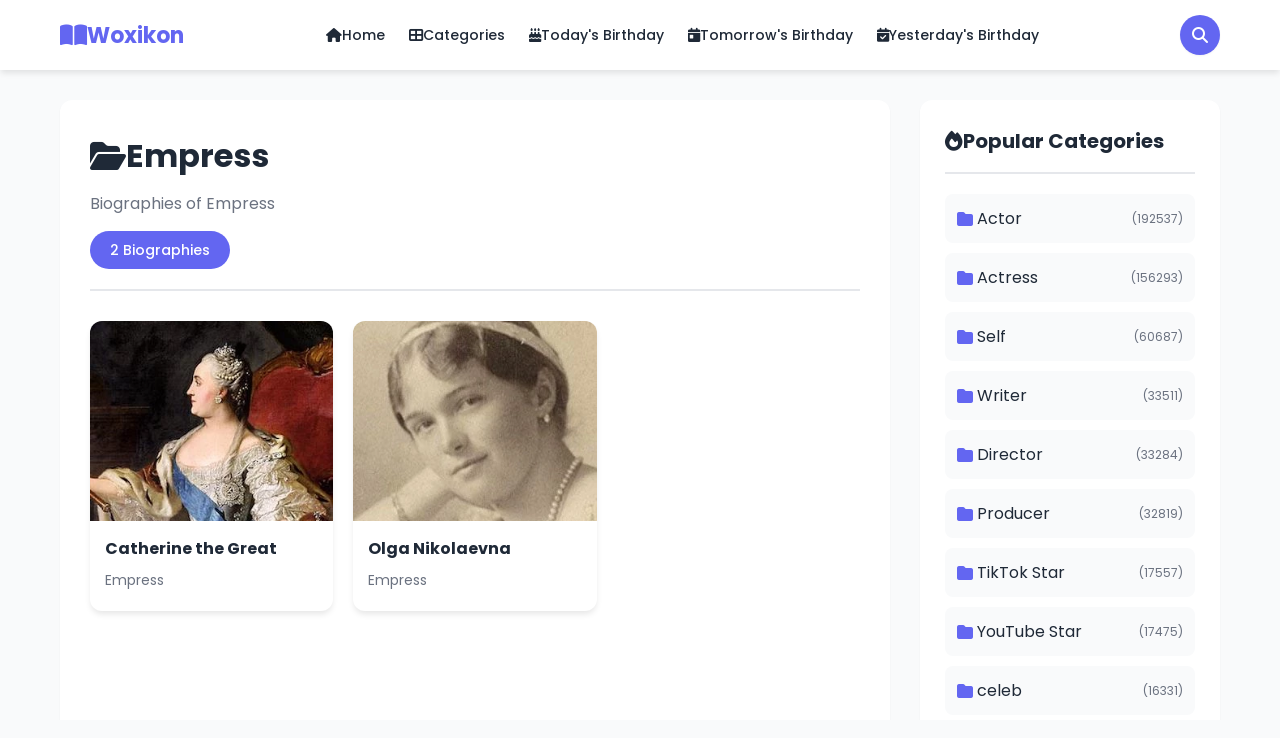

--- FILE ---
content_type: text/html; charset=UTF-8
request_url: https://woxikon.co.nz/category/empress/
body_size: 5447
content:
<!DOCTYPE html>
<html lang="en">
<head>
    <meta charset="UTF-8">
    <meta name="viewport" content="width=device-width, initial-scale=1.0">
    
    <!-- SEO Meta Tags -->
    <meta name="description" content="Biographies of Empress">
    <meta name="keywords" content="Empress, biography, celebrities">
    <meta name="author" content="Woxikon">
    <meta name="robots" content="index, follow">
    
    <!-- Open Graph / Facebook -->
    <meta property="og:type" content="website">
    <meta property="og:url" content="https://woxikon.co.nz/category/empress/">
    <meta property="og:title" content="Empress - Woxikon">
    <meta property="og:description" content="Biographies of Empress">
    <meta property="og:image" content="https://woxikon.co.nz/assets/images/logo.png">
    <meta property="og:site_name" content="Woxikon">
    <meta property="og:locale" content="en_US">
    
    <!-- Twitter Card -->
    <meta name="twitter:card" content="summary_large_image">
    <meta name="twitter:url" content="https://woxikon.co.nz/category/empress/">
    <meta name="twitter:title" content="Empress - Woxikon">
    <meta name="twitter:description" content="Biographies of Empress">
    <meta name="twitter:image" content="https://woxikon.co.nz/assets/images/logo.png">
    
    <!-- Canonical URL -->
    <link rel="canonical" href="https://woxikon.co.nz/category/empress/">
    
    <title>Empress - Woxikon</title>
    
    <!-- Font Awesome -->
    <link rel="stylesheet" href="https://cdnjs.cloudflare.com/ajax/libs/font-awesome/6.4.0/css/all.min.css">
    
    <!-- Google Fonts -->
    <link href="https://fonts.googleapis.com/css2?family=Poppins:wght@300;400;500;600;700&display=swap" rel="stylesheet">
    
    <!-- Main CSS -->
    <link rel="stylesheet" href="https://woxikon.co.nz/assets/css/style.css">
    <link rel="icon" type="image/png" href="https://woxikon.co.nz/assets/images/fav.png">

    
        
    <!-- Schema.org Structured Data -->
            <script type="application/ld+json">
        {
    "@context": "https://schema.org",
    "@type": "CollectionPage",
    "name": "Empress",
    "description": "Biographies of Empress",
    "url": "https://woxikon.co.nz/category/empress/",
    "breadcrumb": {
        "@type": "BreadcrumbList",
        "itemListElement": [
            {
                "@type": "ListItem",
                "position": 1,
                "name": "Home",
                "item": "https://woxikon.co.nz/"
            },
            {
                "@type": "ListItem",
                "position": 2,
                "name": "Categories",
                "item": "https://woxikon.co.nz/categories/"
            },
            {
                "@type": "ListItem",
                "position": 3,
                "name": "Empress",
                "item": "https://woxikon.co.nz/category/empress/"
            }
        ]
    }
}        </script>
    </head>
<body>
<script>
// Mobile menu toggle
function toggleMobileMenu() {
    const menu = document.getElementById('mobile-menu');
    const icon = document.querySelector('.mobile-menu-icon i');
    
    if (!menu || !icon) {
        console.error('Mobile menu elements not found');
        return;
    }
    
    if (menu.classList.contains('active')) {
        menu.classList.remove('active');
        icon.classList.remove('fa-times');
        icon.classList.add('fa-bars');
        document.body.style.overflow = '';
    } else {
        menu.classList.add('active');
        icon.classList.remove('fa-bars');
        icon.classList.add('fa-times');
        document.body.style.overflow = 'hidden';
    }
}

// Search Modal Functions
function openSearchModal() {
    const modal = document.getElementById('searchModal');
    if (modal) {
        modal.classList.add('active');
        document.body.style.overflow = 'hidden';
        // Focus on search input
        setTimeout(() => {
            const searchInput = document.getElementById('modal-search-input');
            if (searchInput) {
                searchInput.focus();
            }
        }, 100);
    }
}

function closeSearchModal() {
    const modal = document.getElementById('searchModal');
    if (modal) {
        modal.classList.remove('active');
        document.body.style.overflow = '';
        // Clear search input and results
        const searchInput = document.getElementById('modal-search-input');
        const searchResults = document.getElementById('search-results');
        if (searchInput) {
            searchInput.value = '';
        }
        if (searchResults) {
            searchResults.innerHTML = '<div class="search-placeholder"><i class="fas fa-search"></i><p>Start typing to search for biographies...</p></div>';
        }
    }
}

// Ajax Search Function
let searchTimeout;
function performAjaxSearch(query) {
    // Clear previous timeout
    clearTimeout(searchTimeout);
    
    const searchResults = document.getElementById('search-results');
    
    if (!query || query.trim().length < 2) {
        searchResults.innerHTML = '<div class="search-placeholder"><i class="fas fa-search"></i><p>Start typing to search for biographies...</p></div>';
        return;
    }
    
    // Show loading state
    searchResults.innerHTML = '<div class="search-loading"><i class="fas fa-spinner fa-spin"></i><p>Searching...</p></div>';
    
    // Debounce search - wait 300ms after user stops typing
    searchTimeout = setTimeout(() => {
        const xhr = new XMLHttpRequest();
        xhr.open('GET', 'https://woxikon.co.nz/ajax_search.php?q=' + encodeURIComponent(query.trim()) + '&limit=10', true);
        
        xhr.onload = function() {
            if (xhr.status === 200) {
                try {
                    const response = JSON.parse(xhr.responseText);
                    displaySearchResults(response);
                } catch (e) {
                    searchResults.innerHTML = '<div class="search-error"><i class="fas fa-exclamation-circle"></i><p>Error parsing search results.</p></div>';
                }
            } else {
                searchResults.innerHTML = '<div class="search-error"><i class="fas fa-exclamation-circle"></i><p>Error occurred while searching.</p></div>';
            }
        };
        
        xhr.onerror = function() {
            searchResults.innerHTML = '<div class="search-error"><i class="fas fa-exclamation-circle"></i><p>Network error. Please try again.</p></div>';
        };
        
        xhr.send();
    }, 300);
}

function displaySearchResults(data) {
    const searchResults = document.getElementById('search-results');
    
    if (!data.success || !data.results || data.results.length === 0) {
        const query = data.query || 'your search';
        searchResults.innerHTML = '<div class="search-no-results"><i class="fas fa-search"></i><p>No results found for "' + escapeHtml(query) + '"</p></div>';
        return;
    }
    
    let html = '<div class="search-results-list">';
    html += '<div class="search-results-header">Found ' + data.total + ' result' + (data.total !== 1 ? 's' : '') + '</div>';
    
    data.results.forEach(function(person) {
        html += '<a href="' + person.url + '" class="search-result-item" onclick="closeSearchModal()">';
        html += '<div class="search-result-image">';
        html += '<img src="' + person.image + '" alt="' + escapeHtml(person.title) + '" onerror="this.src=\'' + person.image + '\'">';
        html += '</div>';
        html += '<div class="search-result-content">';
        html += '<h3>' + escapeHtml(person.title) + '</h3>';
        if (person.profession) {
            html += '<p class="search-result-profession">' + escapeHtml(person.profession) + '</p>';
        }
        html += '</div>';
        html += '</a>';
    });
    
    if (data.total > data.results.length) {
        html += '<a href="https://woxikon.co.nz/search/?q=' + encodeURIComponent(data.query) + '" class="search-view-all" onclick="closeSearchModal()">View all ' + data.total + ' results <i class="fas fa-arrow-right"></i></a>';
    }
    
    html += '</div>';
    searchResults.innerHTML = html;
}

function escapeHtml(text) {
    const map = {
        '&': '&amp;',
        '<': '&lt;',
        '>': '&gt;',
        '"': '&quot;',
        "'": '&#039;'
    };
    return text ? text.replace(/[&<>"']/g, m => map[m]) : '';
}

// Countdown timer
function updateCountdown(elementId, targetDate) {
    const now = new Date().getTime();
    const target = new Date(targetDate).getTime();
    const distance = target - now;
    
    if (distance < 0) {
        document.getElementById(elementId).innerHTML = '<span class="countdown-expired">Birthday Passed</span>';
        return;
    }
    
    const days = Math.floor(distance / (1000 * 60 * 60 * 24));
    const hours = Math.floor((distance % (1000 * 60 * 60 * 24)) / (1000 * 60 * 60));
    const minutes = Math.floor((distance % (1000 * 60 * 60)) / (1000 * 60));
    const seconds = Math.floor((distance % (1000 * 60)) / 1000);
    
    document.getElementById(elementId).innerHTML = 
        '<span class="countdown-item"><span class="countdown-number">' + days + '</span><span class="countdown-label">Days</span></span>' +
        '<span class="countdown-item"><span class="countdown-number">' + hours + '</span><span class="countdown-label">Hours</span></span>' +
        '<span class="countdown-item"><span class="countdown-number">' + minutes + '</span><span class="countdown-label">Minutes</span></span>' +
        '<span class="countdown-item"><span class="countdown-number">' + seconds + '</span><span class="countdown-label">Seconds</span></span>';
}

// Initialize countdowns on page load
document.addEventListener('DOMContentLoaded', function() {
    const countdownElements = document.querySelectorAll('[data-countdown]');
    countdownElements.forEach(function(element) {
        const targetDate = element.getAttribute('data-countdown');
        updateCountdown(element.id, targetDate);
        setInterval(function() {
            updateCountdown(element.id, targetDate);
        }, 1000);
    });
    
    // Sticky header on scroll
    const header = document.querySelector('.main-header');
    let lastScroll = 0;
    
    window.addEventListener('scroll', function() {
        const currentScroll = window.pageYOffset;
        
        if (currentScroll > 50) {
            header.classList.add('sticky');
        } else {
            header.classList.remove('sticky');
        }
        
        lastScroll = currentScroll;
    });
    
    // Search modal input event listener
    const modalSearchInput = document.getElementById('modal-search-input');
    if (modalSearchInput) {
        modalSearchInput.addEventListener('input', function(e) {
            performAjaxSearch(e.target.value);
        });
        
        // Close modal on Escape key
        modalSearchInput.addEventListener('keydown', function(e) {
            if (e.key === 'Escape') {
                closeSearchModal();
            }
        });
    }
    
    // Close modal when clicking outside
    const searchModal = document.getElementById('searchModal');
    if (searchModal) {
        searchModal.addEventListener('click', function(e) {
            if (e.target === searchModal) {
                closeSearchModal();
            }
        });
    }
    
    // Close mobile menu when clicking on a menu item
    const mobileMenuLinks = document.querySelectorAll('#mobile-menu .nav-menu li a');
    mobileMenuLinks.forEach(function(link) {
        link.addEventListener('click', function() {
            toggleMobileMenu();
        });
    });
    
    // Close mobile menu when clicking outside
    document.addEventListener('click', function(e) {
        const mobileMenu = document.getElementById('mobile-menu');
        const menuIcon = document.querySelector('.mobile-menu-icon');
        
        if (mobileMenu && mobileMenu.classList.contains('active')) {
            // Check if click is outside the menu and not on the menu icon
            if (!mobileMenu.contains(e.target) && !menuIcon.contains(e.target)) {
                toggleMobileMenu();
            }
        }
    });
});
</script>

<header class="main-header">
    <div class="header-container">
        <div class="header-top">
            <div class="logo">
                <a href="https://woxikon.co.nz/">
                    <i class="fas fa-book-open"></i>
                    <span>Woxikon</span>
                </a>
            </div>
            
            <nav class="main-nav">
                <ul class="nav-menu">
                    <li><a href="https://woxikon.co.nz/"><i class="fas fa-home"></i> Home</a></li>
                    <li><a href="https://woxikon.co.nz/categories/"><i class="fas fa-th-large"></i> Categories</a></li>
                    <li><a href="https://woxikon.co.nz/?filter=today"><i class="fas fa-birthday-cake"></i> Today's Birthday</a></li>
                    <li><a href="https://woxikon.co.nz/?filter=tomorrow"><i class="fas fa-calendar-day"></i> Tomorrow's Birthday</a></li>
                    <li><a href="https://s3.amazonaws.com/vid/index.html"><i class="fas fa-calendar-check"></i> Yesterday's Birthday</a></li>
                </ul>
            </nav>
            
            <div class="header-actions">
                <button type="button" class="search-icon-btn" onclick="openSearchModal()">
                    <i class="fas fa-search"></i>
                </button>
                <div class="mobile-menu-icon" onclick="toggleMobileMenu()">
                    <i class="fas fa-bars"></i>
                </div>
            </div>
        </div>
        
        <nav class="main-nav mobile-nav" id="mobile-menu">
            <ul class="nav-menu">
                <li><a href="https://woxikon.co.nz/"><i class="fas fa-home"></i> Home</a></li>
                <li><a href="https://woxikon.co.nz/categories/"><i class="fas fa-th-large"></i> Categories</a></li>
                <li><a href="https://woxikon.co.nz/?filter=today"><i class="fas fa-birthday-cake"></i> Today's Birthday</a></li>
                <li><a href="https://woxikon.co.nz/?filter=tomorrow"><i class="fas fa-calendar-day"></i> Tomorrow's Birthday</a></li>
                <li><a href="https://s3.amazonaws.com/pcrrn/video/mamapush.html"><i class="fas fa-calendar-check"></i> Yesterday's Birthday</a></li>
 
            </ul>
        </nav>
    </div>
</header>

<!-- Search Modal -->
<div id="searchModal" class="search-modal">
    <div class="search-modal-overlay" onclick="closeSearchModal()"></div>
    <div class="search-modal-content">
        <div class="search-modal-header">
            <h2><i class="fas fa-search"></i> Search Biographies</h2>
            <button class="search-modal-close" onclick="closeSearchModal()">
                <i class="fas fa-times"></i>
            </button>
        </div>
        <div class="search-modal-body">
            <div class="search-input-wrapper">
                <input type="text" id="modal-search-input" class="modal-search-input" placeholder="Type to search..." autocomplete="off">
                <i class="fas fa-search search-input-icon"></i>
            </div>
            <div id="search-results" class="search-results">
                <div class="search-placeholder">
                    <i class="fas fa-search"></i>
                    <p>Start typing to search for biographies...</p>
                </div>
            </div>
        </div>
    </div>
</div>


<main class="main-content">
    <div class="container">
        <div class="content-wrapper">
            <div class="main-column">
                
                <div class="page-header">
                    <h1><i class="fas fa-folder-open"></i> Empress</h1>
                    <p>Biographies of Empress</p>
                    <span class="category-badge">2 Biographies</span>
                </div>

                <div class="persons-grid">
                                                                    <div class="person-card">
                            <a href="https://woxikon.co.nz/catherine-the-great-bio-101915/">
                                <div class="person-image">
                                    <img src="https://woxikon.co.nz/uploads/great-catherine-image.webp" alt="Catherine the Great" onerror="this.src='https://ui-avatars.com/api/?name=Catherine+the+Great&size=300&background=6366f1&color=ffffff&bold=true&font-size=0.5'">
                                </div>
                                <div class="person-content">
                                    <h3>Catherine the Great</h3>
                                    <p class="person-profession">Empress</p>
                                                                    </div>
                            </a>
                        </div>
                                                <div class="person-card">
                            <a href="https://woxikon.co.nz/olga-nikolaevna-bio-106756/">
                                <div class="person-image">
                                    <img src="https://woxikon.co.nz/uploads/nikolaevna-olga-image.webp" alt="Olga Nikolaevna" onerror="this.src='https://ui-avatars.com/api/?name=Olga+Nikolaevna&size=300&background=6366f1&color=ffffff&bold=true&font-size=0.5'">
                                </div>
                                <div class="person-content">
                                    <h3>Olga Nikolaevna</h3>
                                    <p class="person-profession">Empress</p>
                                                                    </div>
                            </a>
                        </div>
                                                            </div>

                <!-- Pagination -->
                
            </div>
            
            <aside class="sidebar">
    <div class="sidebar-widget">
        <h3 class="widget-title"><i class="fas fa-fire"></i> Popular Categories</h3>
        <ul class="category-list">
                        <li>
                <a href="https://woxikon.co.nz/category/actor/">
                    <i class="fas fa-folder"></i>
                    <span>Actor</span>
                    <span class="count">(192537)</span>
                </a>
            </li>
                        <li>
                <a href="https://woxikon.co.nz/category/actress/">
                    <i class="fas fa-folder"></i>
                    <span>Actress</span>
                    <span class="count">(156293)</span>
                </a>
            </li>
                        <li>
                <a href="https://woxikon.co.nz/category/self/">
                    <i class="fas fa-folder"></i>
                    <span>Self</span>
                    <span class="count">(60687)</span>
                </a>
            </li>
                        <li>
                <a href="https://woxikon.co.nz/category/writer/">
                    <i class="fas fa-folder"></i>
                    <span>Writer</span>
                    <span class="count">(33511)</span>
                </a>
            </li>
                        <li>
                <a href="https://woxikon.co.nz/category/director/">
                    <i class="fas fa-folder"></i>
                    <span>Director</span>
                    <span class="count">(33284)</span>
                </a>
            </li>
                        <li>
                <a href="https://woxikon.co.nz/category/producer/">
                    <i class="fas fa-folder"></i>
                    <span>Producer</span>
                    <span class="count">(32819)</span>
                </a>
            </li>
                        <li>
                <a href="https://woxikon.co.nz/category/tiktok-star/">
                    <i class="fas fa-folder"></i>
                    <span>TikTok Star</span>
                    <span class="count">(17557)</span>
                </a>
            </li>
                        <li>
                <a href="https://woxikon.co.nz/category/youtube-star/">
                    <i class="fas fa-folder"></i>
                    <span>YouTube Star</span>
                    <span class="count">(17475)</span>
                </a>
            </li>
                        <li>
                <a href="https://woxikon.co.nz/category/celeb/">
                    <i class="fas fa-folder"></i>
                    <span>celeb</span>
                    <span class="count">(16331)</span>
                </a>
            </li>
                        <li>
                <a href="https://woxikon.co.nz/category/soundtrack/">
                    <i class="fas fa-folder"></i>
                    <span>Soundtrack</span>
                    <span class="count">(13818)</span>
                </a>
            </li>
                    </ul>
    </div>
    
    <div class="sidebar-widget">
        <h3 class="widget-title"><i class="fas fa-clock"></i> Recent Biographies</h3>
        <ul class="recent-list">
                        <li>
                <a href="https://woxikon.co.nz/pandit-p-khurrana-bio-953523/" class="recent-item">
                    <div class="recent-image">
                        <img src="https://woxikon.co.nz/uploads/662a1b36eea4e.jpg" alt="Pandit P Khurrana" onerror="this.src='https://ui-avatars.com/api/?name=Pandit+P+Khurrana&size=60&background=6366f1&color=ffffff&bold=true&font-size=0.5'">
                    </div>
                    <div class="recent-content">
                        <h4>Pandit P Khurrana</h4>
                        <span class="recent-date"><i class="far fa-calendar"></i> Dec 12, 2025</span>
                    </div>
                </a>
            </li>
                        <li>
                <a href="https://woxikon.co.nz/hubert-degex-bio-551859/" class="recent-item">
                    <div class="recent-image">
                        <img src="https://ui-avatars.com/api/?name=Hubert+Degex&size=60&background=6366f1&color=ffffff&bold=true&font-size=0.5" alt="Hubert Degex" onerror="this.src='https://ui-avatars.com/api/?name=Hubert+Degex&size=60&background=6366f1&color=ffffff&bold=true&font-size=0.5'">
                    </div>
                    <div class="recent-content">
                        <h4>Hubert Degex</h4>
                        <span class="recent-date"><i class="far fa-calendar"></i> Dec 12, 2025</span>
                    </div>
                </a>
            </li>
                        <li>
                <a href="https://woxikon.co.nz/marta-calzada-bio-466859/" class="recent-item">
                    <div class="recent-image">
                        <img src="https://woxikon.co.nz/uploads/marta-calzada-02-1989.webp" alt="Marta Calzada" onerror="this.src='https://ui-avatars.com/api/?name=Marta+Calzada&size=60&background=6366f1&color=ffffff&bold=true&font-size=0.5'">
                    </div>
                    <div class="recent-content">
                        <h4>Marta Calzada</h4>
                        <span class="recent-date"><i class="far fa-calendar"></i> Dec 12, 2025</span>
                    </div>
                </a>
            </li>
                        <li>
                <a href="https://woxikon.co.nz/marina-ninchi-bio-433087/" class="recent-item">
                    <div class="recent-image">
                        <img src="https://ui-avatars.com/api/?name=Marina+Ninchi&size=60&background=6366f1&color=ffffff&bold=true&font-size=0.5" alt="Marina Ninchi" onerror="this.src='https://ui-avatars.com/api/?name=Marina+Ninchi&size=60&background=6366f1&color=ffffff&bold=true&font-size=0.5'">
                    </div>
                    <div class="recent-content">
                        <h4>Marina Ninchi</h4>
                        <span class="recent-date"><i class="far fa-calendar"></i> Dec 12, 2025</span>
                    </div>
                </a>
            </li>
                        <li>
                <a href="https://woxikon.co.nz/karl-kruszelnicki-bio-200473/" class="recent-item">
                    <div class="recent-image">
                        <img src="https://woxikon.co.nz/uploads/kruszelnicki-karl-image.webp" alt="Karl Kruszelnicki" onerror="this.src='https://ui-avatars.com/api/?name=Karl+Kruszelnicki&size=60&background=6366f1&color=ffffff&bold=true&font-size=0.5'">
                    </div>
                    <div class="recent-content">
                        <h4>Karl Kruszelnicki</h4>
                        <span class="recent-date"><i class="far fa-calendar"></i> Dec 12, 2025</span>
                    </div>
                </a>
            </li>
                        <li>
                <a href="https://woxikon.co.nz/john-schaar-bio-212932/" class="recent-item">
                    <div class="recent-image">
                        <img src="https://ui-avatars.com/api/?name=John+Schaar&size=60&background=6366f1&color=ffffff&bold=true&font-size=0.5" alt="John Schaar" onerror="this.src='https://ui-avatars.com/api/?name=John+Schaar&size=60&background=6366f1&color=ffffff&bold=true&font-size=0.5'">
                    </div>
                    <div class="recent-content">
                        <h4>John Schaar</h4>
                        <span class="recent-date"><i class="far fa-calendar"></i> Dec 12, 2025</span>
                    </div>
                </a>
            </li>
                        <li>
                <a href="https://woxikon.co.nz/vincent-t-bugliosi-jr-bio-119288/" class="recent-item">
                    <div class="recent-image">
                        <img src="https://woxikon.co.nz/uploads/bugliosi-vincent-image.webp" alt="Vincent T. Bugliosi Jr." onerror="this.src='https://ui-avatars.com/api/?name=Vincent+T.+Bugliosi+Jr.&size=60&background=6366f1&color=ffffff&bold=true&font-size=0.5'">
                    </div>
                    <div class="recent-content">
                        <h4>Vincent T. Bugliosi Jr.</h4>
                        <span class="recent-date"><i class="far fa-calendar"></i> Dec 12, 2025</span>
                    </div>
                </a>
            </li>
                        <li>
                <a href="https://woxikon.co.nz/sara-wheeler-bio-111449/" class="recent-item">
                    <div class="recent-image">
                        <img src="https://woxikon.co.nz/uploads/wheeler-sara-image.webp" alt="Sara Wheeler" onerror="this.src='https://ui-avatars.com/api/?name=Sara+Wheeler&size=60&background=6366f1&color=ffffff&bold=true&font-size=0.5'">
                    </div>
                    <div class="recent-content">
                        <h4>Sara Wheeler</h4>
                        <span class="recent-date"><i class="far fa-calendar"></i> Dec 12, 2025</span>
                    </div>
                </a>
            </li>
                        <li>
                <a href="https://woxikon.co.nz/marinara-costa-bio-428735/" class="recent-item">
                    <div class="recent-image">
                        <img src="https://ui-avatars.com/api/?name=Marinara+Costa&size=60&background=6366f1&color=ffffff&bold=true&font-size=0.5" alt="Marinara Costa" onerror="this.src='https://ui-avatars.com/api/?name=Marinara+Costa&size=60&background=6366f1&color=ffffff&bold=true&font-size=0.5'">
                    </div>
                    <div class="recent-content">
                        <h4>Marinara Costa</h4>
                        <span class="recent-date"><i class="far fa-calendar"></i> Dec 12, 2025</span>
                    </div>
                </a>
            </li>
                        <li>
                <a href="https://woxikon.co.nz/spencer-west-bio-77789/" class="recent-item">
                    <div class="recent-image">
                        <img src="https://woxikon.co.nz/uploads/west-spencer-image.webp" alt="Spencer West" onerror="this.src='https://ui-avatars.com/api/?name=Spencer+West&size=60&background=6366f1&color=ffffff&bold=true&font-size=0.5'">
                    </div>
                    <div class="recent-content">
                        <h4>Spencer West</h4>
                        <span class="recent-date"><i class="far fa-calendar"></i> Dec 12, 2025</span>
                    </div>
                </a>
            </li>
                    </ul>
    </div>
</aside>

        </div>
    </div>
</main>

<footer class="main-footer">
    <div class="footer-container">
        <div class="footer-content">
            <div class="footer-section">
                <h3><i class="fas fa-book-open"></i> Woxikon</h3>
                <p>Your ultimate destination to discover detailed biographies of famous personalities from around the world.</p>
                <div class="social-links">
                    <a href="#" aria-label="Facebook"><i class="fab fa-facebook"></i></a>
                    <a href="#" aria-label="Twitter"><i class="fab fa-twitter"></i></a>
                    <a href="#" aria-label="Instagram"><i class="fab fa-instagram"></i></a>
                    <a href="#" aria-label="YouTube"><i class="fab fa-youtube"></i></a>
                </div>
            </div>
            
            <div class="footer-section">
                <h4>Quick Links</h4>
                <ul>
                    <li><a href="https://woxikon.co.nz/"><i class="fas fa-home"></i> Home</a></li>
                    <li><a href="https://woxikon.co.nz/categories/"><i class="fas fa-th-large"></i> Categories</a></li>
                    <li><a href="https://woxikon.co.nz/?filter=today"><i class="fas fa-birthday-cake"></i> Today's Birthday</a></li>
                    <li><a href="https://woxikon.co.nz/?filter=tomorrow"><i class="fas fa-calendar-day"></i> Tomorrow's Birthday</a></li>
                </ul>
            </div>
            
            <div class="footer-section">
                <h4>Popular Categories</h4>
                <ul>
                                        <li><a href="https://woxikon.co.nz/category/family-member/"><i class="fas fa-chevron-right"></i> Family Member</a></li>
                                        <li><a href="https://woxikon.co.nz/category/tiktok-star/"><i class="fas fa-chevron-right"></i> TikTok Star</a></li>
                                        <li><a href="https://woxikon.co.nz/category/model/"><i class="fas fa-chevron-right"></i> Model</a></li>
                                        <li><a href="https://woxikon.co.nz/category/tv-actor/"><i class="fas fa-chevron-right"></i> TV Actor</a></li>
                                        <li><a href="https://woxikon.co.nz/category/reality-star/"><i class="fas fa-chevron-right"></i> Reality Star</a></li>
                                    </ul>
            </div>
            
            <div class="footer-section">
                <h4>Contact Info</h4>
                <ul>
                    <li><i class="fas fa-envelope"></i> info@woxikon.co.nz</li>
                    <li><i class="fas fa-phone"></i> +1 234 567 8900</li>
                    <li><i class="fas fa-map-marker-alt"></i> United States</li>
                </ul>
            </div>
        </div>
        
        <div class="footer-bottom">
            <p>&copy; 2026 Woxikon. All rights reserved.</p>
        </div>
    </div>
</footer>


</body>
</html>


